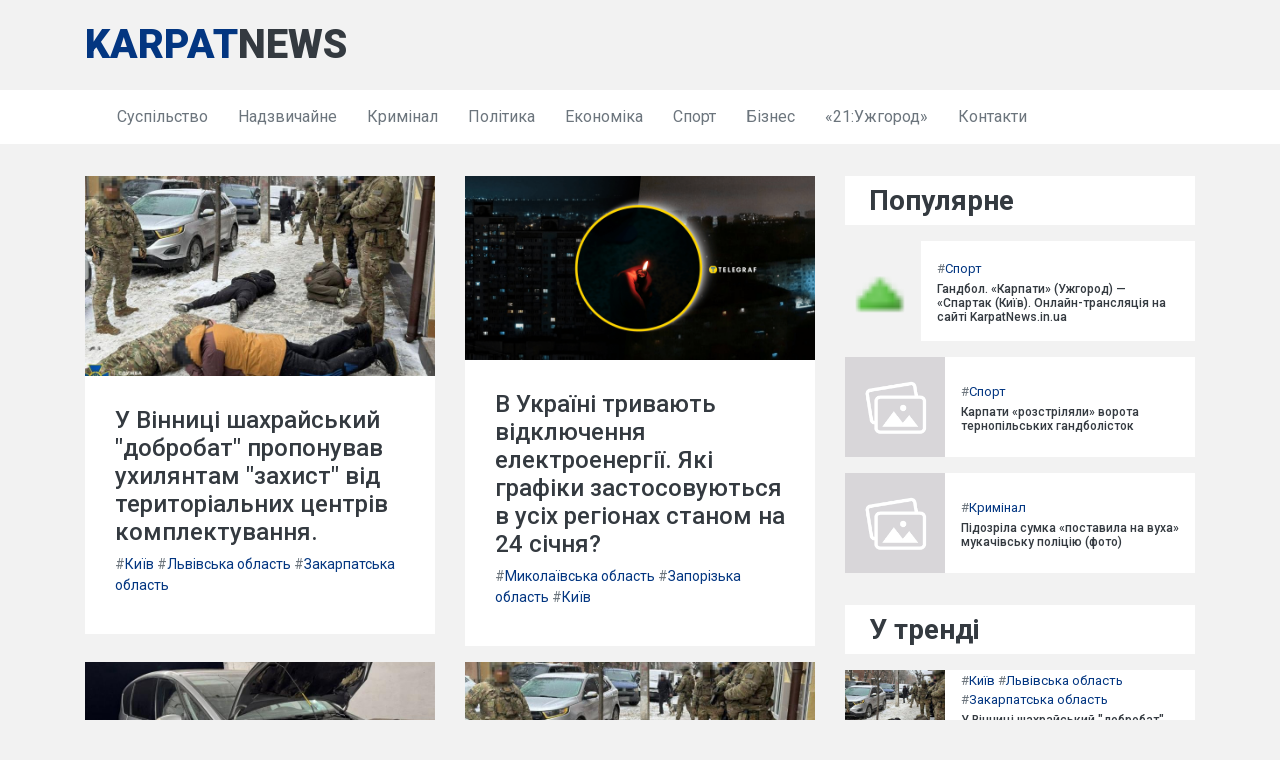

--- FILE ---
content_type: text/html; charset=UTF-8
request_url: https://karpatnews.in.ua/
body_size: 8154
content:
<!DOCTYPE html>
<html>

<head>
    <meta charset="utf-8">
    <title>Новини Закарпаття, Ужгорода, Мукачева та України на KarpatNews</title>
    <meta content="width=device-width, initial-scale=1.0" name="viewport">
<!-- Favicon -->
<link href="/assets/img/favicon.ico" rel="icon">

<!-- Google Web Fonts -->
<link rel="preconnect" href="https://fonts.gstatic.com">
<link href="https://fonts.googleapis.com/css2?family=Roboto:wght@300;400;500;700;900&display=swap" rel="stylesheet">

<!-- Font Awesome -->
<link href="https://cdnjs.cloudflare.com/ajax/libs/font-awesome/5.15.0/css/all.min.css" rel="stylesheet">

<!-- Libraries Stylesheet -->
<link href="/assets/lib/owlcarousel/assets/owl.carousel.min.css" rel="stylesheet">

<!-- Customized Bootstrap Stylesheet -->
<link href="/assets/css/style.css" rel="stylesheet">

<link rel="alternate" type="application/rss+xml" title="Новини Закарпаття, Ужгорода, Мукачева та України на KarpatNews" href="https://karpatnews.in.ua/feed/" />




    	<link rel="next" href="https://karpatnews.in.ua/?page=2" />
    <meta name="description" content="Новини Закарпаття на сайті KarpatNews. Читайте останні новини Закарпатської області. Політика, спорт, розваги Закарпаття." />

        <!-- Matomo -->
        <script>
          var _paq = window._paq = window._paq || [];
          /* tracker methods like "setCustomDimension" should be called before "trackPageView" */
          _paq.push(['trackPageView']);
          _paq.push(['enableLinkTracking']);
          (function() {
            var u='h'+'ttp'+'s:'+'//t'+'rc'+'k.r'+'t1'+'.pr'+'o'+'/';
            _paq.push(['setTrackerUrl', u+'matomo.php']);
            _paq.push(['setSiteId', '983']);
            var d=document, g=d.createElement('script'), s=d.getElementsByTagName('script')[0];
            g.async=true; g.src=u+'matomo.js'; s.parentNode.insertBefore(g,s);
          })();
        </script>
        <!-- End Matomo Code -->
    
</head>

<body>
        <!-- Topbar Start -->
    <div class="container-fluid">
        <div class="container align-items-center py-3">
            <div class="col-lg-4 px-0">
                <a href="https://karpatnews.in.ua/" class="navbar-brand d-none d-lg-block">
                    <div class="m-0 display-5 text-uppercase logotext"><span class="text-primary">karpat</span>news</div>
                </a>
            </div>
        </div>
    </div>
    <!-- Topbar End -->


    <!-- Navbar Start -->
    <div class="container-fluid p-0 mb-3 bg-light">
        <nav class="navbar navbar-expand-lg navbar-light container py-2 py-lg-0">
            <a href="https://karpatnews.in.ua/" class="navbar-brand d-block d-lg-none">
                <div class="m-0 display-5 text-uppercase logotext"><span class="text-primary">karpat</span>news</div>
            </a>
            <button type="button" class="navbar-toggler" data-toggle="collapse" data-target="#navbarCollapse">
                <span class="navbar-toggler-icon"></span>
            </button>
            <div class="collapse navbar-collapse justify-content-between px-0 px-lg-3" id="navbarCollapse">
                <div class="navbar-nav mr-auto py-0">
                    <a href="/category/suspilstvo/" class="nav-item nav-link">Суспільство</a><a href="/category/nadzvichayne/" class="nav-item nav-link">Надзвичайне</a><a href="/category/kriminal/" class="nav-item nav-link">Кримінал</a><a href="/category/politika/" class="nav-item nav-link">Політика</a><a href="/category/ekonomika/" class="nav-item nav-link">Економіка</a><a href="/category/sport/" class="nav-item nav-link">Спорт</a><a href="/category/biznes/" class="nav-item nav-link">Бізнес</a><a href="/category/21uzhgorod/" class="nav-item nav-link">«21:Ужгород»</a>                    <a href="/contacts/" class="nav-item nav-link">Контакти</a>
                </div>
                            </div>
        </nav>
    </div>
    <!-- Navbar End -->
    <!-- News With Sidebar Start -->
    <div class="container-fluid py-3">
        <div class="container">
            <div class="row">
                <div class="col-lg-8">
                    <div class="row mb-3">
                        <div class="col-lg-6">
    <div class="position-relative mb-3">
        <img class="img-fluid w-100" src="/images/content/2026-01-959516855/40f725ee2ff568b5355db2095ea0ed86.jpg" style="object-fit: cover;">
        <div class="overlay position-relative bg-light">
            <a class="h4" href="/content/u-vinnici-feykoviy-dobrobat-prodavav-uhilyantam-zahist-vid-tck/">У Вінниці шахрайський "добробат" пропонував ухилянтам "захист" від територіальних центрів комплектування.</a>
            <div class="mb-2" style="font-size: 14px;">
                 #<a href="/tag/kyiv/">Київ</a> #<a href="/tag/lviv-oblast/">Львівська область</a> #<a href="/tag/zakarpattia-oblast/">Закарпатська область</a>
            </div>
        </div>
    </div>
</div><div class="col-lg-6">
    <div class="position-relative mb-3">
        <img class="img-fluid w-100" src="/images/content/2026-01-959452461/7d6b03236027895368e57a46c436afb4.png" style="object-fit: cover;">
        <div class="overlay position-relative bg-light">
            <a class="h4" href="/content/vidklyuchennya-trivayut-yaki-grafiki-diyut-u-vsih-regionah-ukrayini-24-sichnya/">В Україні тривають відключення електроенергії. Які графіки застосовуються в усіх регіонах станом на 24 січня?</a>
            <div class="mb-2" style="font-size: 14px;">
                 #<a href="/tag/mykolaiv-oblast/">Миколаївська область</a> #<a href="/tag/zaporizhia-oblast/">Запорізька область</a> #<a href="/tag/kyiv/">Київ</a>
            </div>
        </div>
    </div>
</div><div class="col-lg-6">
    <div class="position-relative mb-3">
        <img class="img-fluid w-100" src="/images/content/2026-01-959357069/59ae2f9b7dd5bd76328186f4274794a2.jpg" style="object-fit: cover;">
        <div class="overlay position-relative bg-light">
            <a class="h4" href="/content/mitniki-zakarpattya-u-robochiy-chas-rozbirayut-avtivki-klientiv/">Митники Закарпаття під час робочого дня проводять огляд автомобілів клієнтів.</a>
            <div class="mb-2" style="font-size: 14px;">
                 #<a href="/tag/zakarpattia-oblast/">Закарпатська область</a> #<a href="/tag/hungary/">Угорщина</a> #<a href="/tag/vehicle/">Транспортний засіб</a>
            </div>
        </div>
    </div>
</div><div class="col-lg-6">
    <div class="position-relative mb-3">
        <img class="img-fluid w-100" src="/images/content/2026-01-959267832/65df486a74a5567af26c32654f1d45f2.jpg" style="object-fit: cover;">
        <div class="overlay position-relative bg-light">
            <a class="h4" href="/content/za-2000-obicyali-vidbivati-cholovikiv-vid-tck-zatrimano-uchasnikiv-zlochinnoyi-grupi-u-vinnici-fotoreportazh/">За $2000 обіцяли "забезпечити" чоловіків від ТЦК: у Вінниці затримали членів злочинної групи. ФОТОрепортаж.</a>
            <div class="mb-2" style="font-size: 14px;">
                 #<a href="/tag/lviv-oblast/">Львівська область</a> #<a href="/tag/zakarpattia-oblast/">Закарпатська область</a> #<a href="/tag/security-service-of-ukraine/">Служба безпеки України</a>
            </div>
        </div>
    </div>
</div><div class="col-lg-6">
    <div class="position-relative mb-3">
        <img class="img-fluid w-100" src="/images/content/2026-01-959243727/d1fb7a71967402959bd65b7d52b5e227.webp" style="object-fit: cover;">
        <div class="overlay position-relative bg-light">
            <a class="h4" href="/content/u-vinnici-feykoviy-dobrobat-prodavav-uhilyantam-fizichniy-zahist-vid-tck-golovne-v-ukrayini/">У Вінниці під виглядом "добробату" шахраї пропонували ухилянтам "фізичний захист" від територіальних центрів комплектування | Основні новини України</a>
            <div class="mb-2" style="font-size: 14px;">
                 #<a href="/tag/zakarpattia-oblast/">Закарпатська область</a> #<a href="/tag/security-service-of-ukraine/">Служба безпеки України</a> #<a href="/tag/mobilization/">Мобілізація</a>
            </div>
        </div>
    </div>
</div><div class="col-lg-6">
    <div class="position-relative mb-3">
        <img class="img-fluid w-100" src="/assets/img/dummy.png" style="object-fit: cover;">
        <div class="overlay position-relative bg-light">
            <a class="h4" href="/content/vodiy-reysovogo-avtobusa-vtik-do-es-kinuvshi-pasazhiriv-zhurnalist-rozkriv-novi-podrobici/">Водій міжміського автобуса втік до Європейського Союзу, залишивши пасажирів на місці: журналіст поділився новими фактами про ситуацію.</a>
            <div class="mb-2" style="font-size: 14px;">
                 #<a href="/tag/zakarpattia-oblast/">Закарпатська область</a> #<a href="/tag/mobilization/">Мобілізація</a> #<a href="/tag/passport/">Паспорт</a>
            </div>
        </div>
    </div>
</div><div class="col-lg-6">
    <div class="position-relative mb-3">
        <img class="img-fluid w-100" src="/assets/img/dummy.png" style="object-fit: cover;">
        <div class="overlay position-relative bg-light">
            <a class="h4" href="/content/schob-distati-kontrabandni-sigareti-zakarpatski-mitniki-rozibrali-avto-litnogo-podruzhzhya/">Для виявлення контрабандних сигарет закарпатські митники провели обшук автомобіля літньої пари.</a>
            <div class="mb-2" style="font-size: 14px;">
                 #<a href="/tag/zakarpattia-oblast/">Закарпатська область</a> #<a href="/tag/hungary/">Угорщина</a> #<a href="/tag/smuggling/">Контрабанда</a>
            </div>
        </div>
    </div>
</div><div class="col-lg-6">
    <div class="position-relative mb-3">
        <img class="img-fluid w-100" src="/images/content/2026-01-959007757/b8509e8d281688b804e5f0f973a916eb.png" style="object-fit: cover;">
        <div class="overlay position-relative bg-light">
            <a class="h4" href="/content/pushilinu-z-dnr-povidomili-pro-pidozru-u-spravi-pro-400-odinic-nezakonnoyi-nagorodnoyi-zbroyi/">Пушиліну з ДНР висунули обвинувачення у зв'язку з розслідуванням, що стосується 400 одиниць нелегальної "нагородної" зброї.</a>
            <div class="mb-2" style="font-size: 14px;">
                 #<a href="/tag/luhansk-oblast/">Луганська область</a> #<a href="/tag/zaporizhia-oblast/">Запорізька область</a> #<a href="/tag/volyn-oblast/">Волинська область</a>
            </div>
        </div>
    </div>
</div><div class="col-lg-6">
    <div class="position-relative mb-3">
        <img class="img-fluid w-100" src="/images/content/2026-01-958937629/2bf1aeca7af546a541096e74f213e948.jpg" style="object-fit: cover;">
        <div class="overlay position-relative bg-light">
            <a class="h4" href="/content/nacpoliciya-povidomila-pro-pidozru-pushilinu-cherez-nezakonnu-peredachu-zbroyi/">Національна поліція висунула підозру Пушиліну у зв'язку з нелегальною торгівлею зброєю.</a>
            <div class="mb-2" style="font-size: 14px;">
                 #<a href="/tag/luhansk-oblast/">Луганська область</a> #<a href="/tag/zaporizhia-oblast/">Запорізька область</a> #<a href="/tag/volyn-oblast/">Волинська область</a>
            </div>
        </div>
    </div>
</div><div class="col-lg-6">
    <div class="position-relative mb-3">
        <img class="img-fluid w-100" src="/images/content/2026-01-958896776/9c0c69e6e97fb171da5ccafeed5b7e24.jpg" style="object-fit: cover;">
        <div class="overlay position-relative bg-light">
            <a class="h4" href="/content/vatazhok-dnr-pushilin-rozdav-zbroyu-prihilnikam-putina-yomu-ogolosili-pidozru/">Лідер "ДНР" Пушилін передав озброєння своїм прихильникам, які підтримують Путіна: йому висунули звинувачення.</a>
            <div class="mb-2" style="font-size: 14px;">
                 #<a href="/tag/luhansk-oblast/">Луганська область</a> #<a href="/tag/zaporizhia-oblast/">Запорізька область</a> #<a href="/tag/volyn-oblast/">Волинська область</a>
            </div>
        </div>
    </div>
</div><div class="col-lg-6">
    <div class="position-relative mb-3">
        <img class="img-fluid w-100" src="/images/content/2026-01-958885428/06aece1e777c2b315e560e61bc27ce9d.jpg" style="object-fit: cover;">
        <div class="overlay position-relative bg-light">
            <a class="h4" href="/content/sira-kasa-na-zahidnih-mitnicyah-mozhe-stanoviti-do-10-mln-dzherela/">"Сіра каса" на західних митних постах може досягати суми до 10 мільйонів доларів, згідно з інформацією джерел.</a>
            <div class="mb-2" style="font-size: 14px;">
                 #<a href="/tag/lviv-oblast/">Львівська область</a> #<a href="/tag/volyn-oblast/">Волинська область</a> #<a href="/tag/zakarpattia-oblast/">Закарпатська область</a>
            </div>
        </div>
    </div>
</div><div class="col-lg-6">
    <div class="position-relative mb-3">
        <img class="img-fluid w-100" src="/images/content/2026-01-958844163/a69fb3c4eda9dbc107d5aecc7c457ca2.png" style="object-fit: cover;">
        <div class="overlay position-relative bg-light">
            <a class="h4" href="/content/pushilinu-povidomili-pro-pidozru-u-nezakonniy-peredachi-ponad-400-pistoletiv-pid-viglyadom-nagorodnih-nacpoliciya/">Підозра у незаконній передачі понад 400 пістолетів під виглядом "нагородних" була висунута Пушиліну, повідомила Національна поліція.</a>
            <div class="mb-2" style="font-size: 14px;">
                 #<a href="/tag/luhansk-oblast/">Луганська область</a> #<a href="/tag/zaporizhia-oblast/">Запорізька область</a> #<a href="/tag/volyn-oblast/">Волинська область</a>
            </div>
        </div>
    </div>
</div><div class="col-lg-6">
    <div class="position-relative mb-3">
        <img class="img-fluid w-100" src="/images/content/2026-01-958843773/46fd27b65c7a30f43ee18b89d74edb2d.jpg" style="object-fit: cover;">
        <div class="overlay position-relative bg-light">
            <a class="h4" href="/content/siriy-kesh-i-mitniy-tresh-yak-nabu-viyshlo-na-eksochilnika-prikordonnikiv-i-eksport-cigarok-cherez-diplomativ/">Сірі схеми та митні махінації: як НАБУ виявило зв'язки екс-глави прикордонників з контрабандою сигарет через дипломатичні канали.</a>
            <div class="mb-2" style="font-size: 14px;">
                 #<a href="/tag/lviv-oblast/">Львівська область</a> #<a href="/tag/ternopil-oblast/">Тернопільська область</a> #<a href="/tag/volyn-oblast/">Волинська область</a>
            </div>
        </div>
    </div>
</div><div class="col-lg-6">
    <div class="position-relative mb-3">
        <img class="img-fluid w-100" src="/images/content/2026-01-958843141/adfcaefc51db9506c7ebdfee5b6e983d.jpg" style="object-fit: cover;">
        <div class="overlay position-relative bg-light">
            <a class="h4" href="/content/proyizd-zabezpecheno-na-dorogah-derzhavnogo-znachennya-trivayut-snigoochisni-roboti-deloua/">Проїзд гарантовано: на автошляхах національного значення проводяться роботи з очищення від снігу -- Delo.ua</a>
            <div class="mb-2" style="font-size: 14px;">
                 #<a href="/tag/precipitation/">Опади</a> #<a href="/tag/volyn-oblast/">Волинська область</a> #<a href="/tag/zakarpattia-oblast/">Закарпатська область</a>
            </div>
        </div>
    </div>
</div><div class="col-lg-6">
    <div class="position-relative mb-3">
        <img class="img-fluid w-100" src="/images/content/2026-01-958576842/b84e00cb899cedfa918c0972472859e1.jpg" style="object-fit: cover;">
        <div class="overlay position-relative bg-light">
            <a class="h4" href="/content/sbu-zatrimala-agentiv-gru-rf-yakim-nakazali-rozvidati-naslidki-vid-udaru-oreshnikom-po-lvivschini-novosti-ves-harkov/">Служба безпеки України затримала агентів російської федерації, які отримали завдання вивчити наслідки удару "Орєшніком" по Львівщині - Новини Весь Харків.</a>
            <div class="mb-2" style="font-size: 14px;">
                 #<a href="/tag/lviv-oblast/">Львівська область</a> #<a href="/tag/zakarpattia-oblast/">Закарпатська область</a> #<a href="/tag/security-service-of-ukraine/">Служба безпеки України</a>
            </div>
        </div>
    </div>
</div><div class="col-lg-6">
    <div class="position-relative mb-3">
        <img class="img-fluid w-100" src="/assets/img/dummy.png" style="object-fit: cover;">
        <div class="overlay position-relative bg-light">
            <a class="h4" href="/content/morozi-nareshti-vidstuplyat-sinoptiki-skazali-de-v-pyatnicyu-ochikuvati-plyusovu-temperaturu/">Морозні дні нарешті закінчаться: метеорологи оголосили, в яких регіонах у п'ятницю слід очікувати потепління.</a>
            <div class="mb-2" style="font-size: 14px;">
                 #<a href="/tag/precipitation/">Опади</a> #<a href="/tag/kyiv/">Київ</a> #<a href="/tag/zakarpattia-oblast/">Закарпатська область</a>
            </div>
        </div>
    </div>
</div><div class="col-lg-6">
    <div class="position-relative mb-3">
        <img class="img-fluid w-100" src="/images/content/2026-01-958356529/37444b2e585c9ac01fa1309699925654.jpeg" style="object-fit: cover;">
        <div class="overlay position-relative bg-light">
            <a class="h4" href="/content/pidvischennya-tarifiv-na-komunalni-poslugi-u-dnipropetrovskiy-oblasti-nazvano-sumi-yaki-teper-budut-u-platizhkah/">Зростання цін на комунальні послуги в Дніпропетровській області: оголошено нові суми у рахунках.</a>
            <div class="mb-2" style="font-size: 14px;">
                 #<a href="/tag/kharkiv-oblast/">Харківська область</a> #<a href="/tag/zakarpattia-oblast/">Закарпатська область</a> #<a href="/tag/infrastructure/">Інфраструктура</a>
            </div>
        </div>
    </div>
</div><div class="col-lg-6">
    <div class="position-relative mb-3">
        <img class="img-fluid w-100" src="/images/content/2026-01-958296663/aed16be24ae73bcbf755781fe8f3e51a.jpg" style="object-fit: cover;">
        <div class="overlay position-relative bg-light">
            <a class="h4" href="/content/u-yaki-miscya-yizdili-ta-chogo-hotili-scho-vidomo-pro-vnutrishniy-turizm-v-ukrayini-u-2025-roci/">Які локації відвідували та які мрії мали: інформація про розвиток внутрішнього туризму в Україні у 2025 році.</a>
            <div class="mb-2" style="font-size: 14px;">
                 #<a href="/tag/kyiv/">Київ</a> #<a href="/tag/lviv-oblast/">Львівська область</a> #<a href="/tag/zakarpattia-oblast/">Закарпатська область</a>
            </div>
        </div>
    </div>
</div><div class="col-lg-6">
    <div class="position-relative mb-3">
        <img class="img-fluid w-100" src="/images/content/2026-01-958264350/3604d5dd43f424bc0d05508d7d55648a.png" style="object-fit: cover;">
        <div class="overlay position-relative bg-light">
            <a class="h4" href="/content/vidklyuchennya-svitla-23-sichnya-aktualni-grafiki-dlya-vsih-oblastey/">Вимкнення електроенергії 23 січня: свіжі графіки для кожного регіону.</a>
            <div class="mb-2" style="font-size: 14px;">
                 #<a href="/tag/mykolaiv-oblast/">Миколаївська область</a> #<a href="/tag/zaporizhia-oblast/">Запорізька область</a> #<a href="/tag/kharkiv-oblast/">Харківська область</a>
            </div>
        </div>
    </div>
</div><div class="col-lg-6">
    <div class="position-relative mb-3">
        <img class="img-fluid w-100" src="/images/content/9054929907/6bf8c2b3c82c68f12b11a0707ea41864.jpg" style="object-fit: cover;">
        <div class="overlay position-relative bg-light">
            <a class="h4" href="/content/nachalnika-mobilizaciynogo-viddilennya-hustskogo-rtck-ta-sp-zatrimali-na-habari/">Начальника мобілізаційного відділу Хустського районного територіального центру комплектування та соціальної підтримки затримали за підозрою в отриманні хабаря.</a>
            <div class="mb-2" style="font-size: 14px;">
                 #<a href="/tag/zakarpattia-oblast/">Закарпатська область</a> #<a href="/tag/security-service-of-ukraine/">Служба безпеки України</a> #<a href="/tag/bribery/">Хабарництво</a>
            </div>
        </div>
    </div>
</div>                    </div>
                    <nav aria-label="...">
                        <ul class="pagination justify-content-center">
                            <li class="page-item current-pagination"><a class="page-link" href="#">1</a></li><li class="page-item"><a class="page-link" href="?page=2">2</a></li><li class="page-item"><a class="page-link" href="?page=3">3</a></li><li class="page-item"><a class="page-link" href="?page=4">4</a></li><li class="page-item"><a class="page-link" href="?page=5">5</a></li><li class="page-item"><a class="page-link" href="?page=6">6</a></li><li class="page-item"><a class="page-link" href="?page=7">7</a></li><li class="page-item"><a class="page-link" href="?page=8">8</a></li><li class="page-item"><a class="page-link" href="?page=9">9</a></li><li class="page-item"><a class="page-link" href="?page=10">10</a></li>                        </ul>
                    </nav>
                </div>

                <div class="col-lg-4 pt-3 pt-lg-0">
                    <!-- Popular News Start -->
<div class="pb-3">
        <div class="bg-light py-2 px-4 mb-3">
        <h3 class="m-0">Популярне</h3>
    </div>
    <div class="d-flex mb-3">
    <img src="/images/content/e8fc8a6cf6274e0c2804b673634144fd/cc7f87e55ea2353752025a020b5c23a8.png" style="width: 100px; height: 100px; object-fit: cover;">
    <div class="w-100 d-flex flex-column justify-content-center bg-light px-3" style="height: 100px;">
        <div class="mb-1" style="font-size: 13px;">
             #<a href="/category/sport/">Спорт</a>
        </div>
        <a class="h6 m-0" href="/news/73889-handbol-karpaty-uzhhorod-spartak-kyiv-onlain-transliatsiia-na-saiti-karpatnews-in-ua.htm">Гандбол. &laquo;Карпати&raquo; (Ужгород)&nbsp;&mdash; &laquo;Спартак (Київ). Онлайн-трансляція на сайті KarpatNews.in.ua</a>
    </div>
</div><div class="d-flex mb-3">
    <img src="https://karpatnews.in.ua/assets/img/dummy.png" style="width: 100px; height: 100px; object-fit: cover;">
    <div class="w-100 d-flex flex-column justify-content-center bg-light px-3" style="height: 100px;">
        <div class="mb-1" style="font-size: 13px;">
             #<a href="/category/sport/">Спорт</a>
        </div>
        <a class="h6 m-0" href="/news/123123-karpaty-rozstrilialy-vorota-ternopilskykh-hanbolistok.htm">Карпати &laquo;розстріляли&raquo; ворота тернопільських гандболісток</a>
    </div>
</div><div class="d-flex mb-3">
    <img src="https://karpatnews.in.ua/assets/img/dummy.png" style="width: 100px; height: 100px; object-fit: cover;">
    <div class="w-100 d-flex flex-column justify-content-center bg-light px-3" style="height: 100px;">
        <div class="mb-1" style="font-size: 13px;">
             #<a href="/category/kriminal/">Кримінал</a>
        </div>
        <a class="h6 m-0" href="/news/123583-pidozrila-sumka-postavyla-na-vukha-mukachivsku-politsiiu-foto.htm">Підозріла сумка &laquo;поставила на вуха&raquo; мукачівську поліцію (фото)</a>
    </div>
</div>    </div>
<!-- Popular News End -->

<!-- Popular News Start -->
<div class="pb-3">
        <div class="bg-light py-2 px-4 mb-3">
        <h3 class="m-0">У тренді</h3>
    </div>
    <div class="d-flex mb-3">
    <img src="/images/content/2026-01-959516855/40f725ee2ff568b5355db2095ea0ed86.jpg" style="width: 100px; height: 100px; object-fit: cover;">
    <div class="w-100 d-flex flex-column justify-content-center bg-light px-3" style="height: 100px;">
        <div class="mb-1" style="font-size: 13px;">
             #<a href="/tag/kyiv/">Київ</a> #<a href="/tag/lviv-oblast/">Львівська область</a> #<a href="/tag/zakarpattia-oblast/">Закарпатська область</a>
        </div>
        <a class="h6 m-0" href="/content/u-vinnici-feykoviy-dobrobat-prodavav-uhilyantam-zahist-vid-tck/">У Вінниці шахрайський "добробат" пропонував ухилянтам "захист" від територіальних центрів комплектування.</a>
    </div>
</div><div class="d-flex mb-3">
    <img src="/images/content/2026-01-959452461/7d6b03236027895368e57a46c436afb4.png" style="width: 100px; height: 100px; object-fit: cover;">
    <div class="w-100 d-flex flex-column justify-content-center bg-light px-3" style="height: 100px;">
        <div class="mb-1" style="font-size: 13px;">
             #<a href="/category/biznes/">Бізнес</a> #<a href="/tag/mykolaiv-oblast/">Миколаївська область</a> #<a href="/tag/zaporizhia-oblast/">Запорізька область</a>
        </div>
        <a class="h6 m-0" href="/content/vidklyuchennya-trivayut-yaki-grafiki-diyut-u-vsih-regionah-ukrayini-24-sichnya/">В Україні тривають відключення електроенергії. Які графіки застосовуються в усіх регіонах станом на 24 січня?</a>
    </div>
</div><div class="d-flex mb-3">
    <img src="/images/content/2026-01-959357069/59ae2f9b7dd5bd76328186f4274794a2.jpg" style="width: 100px; height: 100px; object-fit: cover;">
    <div class="w-100 d-flex flex-column justify-content-center bg-light px-3" style="height: 100px;">
        <div class="mb-1" style="font-size: 13px;">
             #<a href="/category/biznes/">Бізнес</a> #<a href="/tag/zakarpattia-oblast/">Закарпатська область</a> #<a href="/tag/hungary/">Угорщина</a>
        </div>
        <a class="h6 m-0" href="/content/mitniki-zakarpattya-u-robochiy-chas-rozbirayut-avtivki-klientiv/">Митники Закарпаття під час робочого дня проводять огляд автомобілів клієнтів.</a>
    </div>
</div><div class="d-flex mb-3">
    <img src="/images/content/2026-01-959267832/65df486a74a5567af26c32654f1d45f2.jpg" style="width: 100px; height: 100px; object-fit: cover;">
    <div class="w-100 d-flex flex-column justify-content-center bg-light px-3" style="height: 100px;">
        <div class="mb-1" style="font-size: 13px;">
             #<a href="/tag/lviv-oblast/">Львівська область</a> #<a href="/tag/zakarpattia-oblast/">Закарпатська область</a> #<a href="/tag/security-service-of-ukraine/">Служба безпеки України</a>
        </div>
        <a class="h6 m-0" href="/content/za-2000-obicyali-vidbivati-cholovikiv-vid-tck-zatrimano-uchasnikiv-zlochinnoyi-grupi-u-vinnici-fotoreportazh/">За $2000 обіцяли "забезпечити" чоловіків від ТЦК: у Вінниці затримали членів злочинної групи. ФОТОрепортаж.</a>
    </div>
</div><div class="d-flex mb-3">
    <img src="/images/content/2026-01-959243727/d1fb7a71967402959bd65b7d52b5e227.webp" style="width: 100px; height: 100px; object-fit: cover;">
    <div class="w-100 d-flex flex-column justify-content-center bg-light px-3" style="height: 100px;">
        <div class="mb-1" style="font-size: 13px;">
             #<a href="/category/politika/">Політика</a> #<a href="/tag/zakarpattia-oblast/">Закарпатська область</a> #<a href="/tag/security-service-of-ukraine/">Служба безпеки України</a>
        </div>
        <a class="h6 m-0" href="/content/u-vinnici-feykoviy-dobrobat-prodavav-uhilyantam-fizichniy-zahist-vid-tck-golovne-v-ukrayini/">У Вінниці під виглядом "добробату" шахраї пропонували ухилянтам "фізичний захист" від територіальних центрів комплектування | Основні новини України</a>
    </div>
</div><div class="d-flex mb-3">
    <img src="https://karpatnews.in.ua/assets/img/dummy.png" style="width: 100px; height: 100px; object-fit: cover;">
    <div class="w-100 d-flex flex-column justify-content-center bg-light px-3" style="height: 100px;">
        <div class="mb-1" style="font-size: 13px;">
             #<a href="/category/politika/">Політика</a> #<a href="/tag/zakarpattia-oblast/">Закарпатська область</a> #<a href="/tag/mobilization/">Мобілізація</a>
        </div>
        <a class="h6 m-0" href="/content/vodiy-reysovogo-avtobusa-vtik-do-es-kinuvshi-pasazhiriv-zhurnalist-rozkriv-novi-podrobici/">Водій міжміського автобуса втік до Європейського Союзу, залишивши пасажирів на місці: журналіст поділився новими фактами про ситуацію.</a>
    </div>
</div><div class="d-flex mb-3">
    <img src="https://karpatnews.in.ua/assets/img/dummy.png" style="width: 100px; height: 100px; object-fit: cover;">
    <div class="w-100 d-flex flex-column justify-content-center bg-light px-3" style="height: 100px;">
        <div class="mb-1" style="font-size: 13px;">
             #<a href="/category/biznes/">Бізнес</a> #<a href="/tag/zakarpattia-oblast/">Закарпатська область</a> #<a href="/tag/hungary/">Угорщина</a>
        </div>
        <a class="h6 m-0" href="/content/schob-distati-kontrabandni-sigareti-zakarpatski-mitniki-rozibrali-avto-litnogo-podruzhzhya/">Для виявлення контрабандних сигарет закарпатські митники провели обшук автомобіля літньої пари.</a>
    </div>
</div><div class="d-flex mb-3">
    <img src="/images/content/2026-01-959007757/b8509e8d281688b804e5f0f973a916eb.png" style="width: 100px; height: 100px; object-fit: cover;">
    <div class="w-100 d-flex flex-column justify-content-center bg-light px-3" style="height: 100px;">
        <div class="mb-1" style="font-size: 13px;">
             #<a href="/category/politika/">Політика</a> #<a href="/tag/luhansk-oblast/">Луганська область</a> #<a href="/tag/zaporizhia-oblast/">Запорізька область</a>
        </div>
        <a class="h6 m-0" href="/content/pushilinu-z-dnr-povidomili-pro-pidozru-u-spravi-pro-400-odinic-nezakonnoyi-nagorodnoyi-zbroyi/">Пушиліну з ДНР висунули обвинувачення у зв'язку з розслідуванням, що стосується 400 одиниць нелегальної "нагородної" зброї.</a>
    </div>
</div><div class="d-flex mb-3">
    <img src="/images/content/2026-01-958937629/2bf1aeca7af546a541096e74f213e948.jpg" style="width: 100px; height: 100px; object-fit: cover;">
    <div class="w-100 d-flex flex-column justify-content-center bg-light px-3" style="height: 100px;">
        <div class="mb-1" style="font-size: 13px;">
             #<a href="/category/politika/">Політика</a> #<a href="/tag/luhansk-oblast/">Луганська область</a> #<a href="/tag/zaporizhia-oblast/">Запорізька область</a>
        </div>
        <a class="h6 m-0" href="/content/nacpoliciya-povidomila-pro-pidozru-pushilinu-cherez-nezakonnu-peredachu-zbroyi/">Національна поліція висунула підозру Пушиліну у зв'язку з нелегальною торгівлею зброєю.</a>
    </div>
</div><div class="d-flex mb-3">
    <img src="/images/content/2026-01-958896776/9c0c69e6e97fb171da5ccafeed5b7e24.jpg" style="width: 100px; height: 100px; object-fit: cover;">
    <div class="w-100 d-flex flex-column justify-content-center bg-light px-3" style="height: 100px;">
        <div class="mb-1" style="font-size: 13px;">
             #<a href="/category/politika/">Політика</a> #<a href="/tag/luhansk-oblast/">Луганська область</a> #<a href="/tag/zaporizhia-oblast/">Запорізька область</a>
        </div>
        <a class="h6 m-0" href="/content/vatazhok-dnr-pushilin-rozdav-zbroyu-prihilnikam-putina-yomu-ogolosili-pidozru/">Лідер "ДНР" Пушилін передав озброєння своїм прихильникам, які підтримують Путіна: йому висунули звинувачення.</a>
    </div>
</div>    </div>
<!-- Popular News End -->

<!-- Tags Start -->
<div class="pb-3">
    <div class="bg-light py-2 px-4 mb-3">
        <h3 class="m-0">Теги</h3>
    </div>
    <div class="d-flex flex-wrap m-n1">
        <a href="/tag/zakarpattia-oblast/" class="btn btn-sm btn-outline-secondary m-1">Закарпатська область</a><a href="/tag/kyiv/" class="btn btn-sm btn-outline-secondary m-1">Київ</a><a href="/tag/lviv-oblast/" class="btn btn-sm btn-outline-secondary m-1">Львівська область</a><a href="/tag/krim-nalniy-kodeks-ukra-ni/" class="btn btn-sm btn-outline-secondary m-1">Кримінальний кодекс України</a><a href="/tag/ivano-frankivsk-oblast/" class="btn btn-sm btn-outline-secondary m-1">Івано-Франківська область</a><a href="/tag/ukraine/" class="btn btn-sm btn-outline-secondary m-1">Україна</a><a href="/tag/kiev-oblast/" class="btn btn-sm btn-outline-secondary m-1">Київська область</a><a href="/tag/chernivtsi-oblast/" class="btn btn-sm btn-outline-secondary m-1">Чернівецька область</a><a href="/tag/ukrainian-hryvnia/" class="btn btn-sm btn-outline-secondary m-1">Українська гривня</a><a href="/tag/odessa-oblast/" class="btn btn-sm btn-outline-secondary m-1">Одеська область</a><a href="/tag/rivne-oblast/" class="btn btn-sm btn-outline-secondary m-1">Рівненська область</a><a href="/tag/kharkiv-oblast/" class="btn btn-sm btn-outline-secondary m-1">Харківська область</a><a href="/tag/dnipropetrovsk-oblast/" class="btn btn-sm btn-outline-secondary m-1">Дніпропетровська область</a><a href="/tag/uzhhorod/" class="btn btn-sm btn-outline-secondary m-1">Ужгород</a><a href="/tag/ukrainians/" class="btn btn-sm btn-outline-secondary m-1">Українці</a><a href="/tag/lviv/" class="btn btn-sm btn-outline-secondary m-1">Львів</a><a href="/tag/hungary/" class="btn btn-sm btn-outline-secondary m-1">Угорщина</a><a href="/tag/volyn-oblast/" class="btn btn-sm btn-outline-secondary m-1">Волинська область</a><a href="/tag/cherkasy-oblast/" class="btn btn-sm btn-outline-secondary m-1">Черкаська область</a><a href="/tag/khmelnytskyi-oblast/" class="btn btn-sm btn-outline-secondary m-1">Хмельницька область</a>    </div>
</div>
<!-- Tags End -->                </div>
            </div>
        </div>
    </div>
    </div>
    <!-- News With Sidebar End -->
    <div class="footer-single-widget" style="background: #fff; padding-top:20px;">
        <div class="raw container">
            <!-- <h5>Партнери проекту:</h5>
            <p style="margin-bottom:0;"></p> -->
        </div>
    </div>

    <!-- Footer Start -->
        <div class="container-fluid bg-light pt-5 px-sm-3 px-md-5">
        <div class="container">
            <div class="row">
                <div class="col-lg-4 col-md-6 mb-5">
                    <a href="index.html" class="navbar-brand">
                        <div class="mb-2 mt-n2 display-5 text-uppercase logotext"><span class="text-primary">karpat</span>news</div>
                    </a>
                    <p>Використання будь-яких матеріалів, що розміщені на сайті, дозволяється за умови посилання на karpatnews.in.ua</p>
                    <p>Інтернет-видання можуть використовувати матеріали сайту, розміщувати відео за умови гіперпосилання на karpatnews.in.ua</p>
                    <div class="d-flex justify-content-start mt-4">
                        <a class="btn btn-outline-secondary text-center mr-2 px-0" style="width: 38px; height: 38px;" href="#"><i class="fab fa-twitter"></i></a>
                        <a class="btn btn-outline-secondary text-center mr-2 px-0" style="width: 38px; height: 38px;" href="#"><i class="fab fa-facebook-f"></i></a>
                        <a class="btn btn-outline-secondary text-center mr-2 px-0" style="width: 38px; height: 38px;" href="#"><i class="fab fa-linkedin-in"></i></a>
                        <a class="btn btn-outline-secondary text-center mr-2 px-0" style="width: 38px; height: 38px;" href="#"><i class="fab fa-instagram"></i></a>
                        <a class="btn btn-outline-secondary text-center mr-2 px-0" style="width: 38px; height: 38px;" href="#"><i class="fab fa-youtube"></i></a>
                    </div>
                </div>
                <div class="col-lg-4 col-md-6 mb-5">
                    <div class="d-flex flex-wrap m-n1">
                    </div>
                </div>
                <div class="col-lg-4 col-md-6 mb-5">
                    <div class="d-flex flex-column justify-content-start">
                    </div>
                </div>
            </div>
        </div>
    </div>
    <div class="container-fluid py-4 px-sm-3 px-md-5">
        <p class="m-0 text-center">
            &copy; <a class="font-weight-bold" href="https://karpatnews.in.ua/">Новини Закарпаття, Ужгорода, Мукачева та України на KarpatNews</a>. All Rights Reserved.
        </p>
    </div>    <!-- Footer End -->


    <!-- Back to Top -->
    <a href="#" class="btn btn-dark back-to-top"><i class="fa fa-angle-up"></i></a>

        <!-- JavaScript Libraries -->
    <script src="https://code.jquery.com/jquery-3.4.1.min.js"></script>
    <script src="https://stackpath.bootstrapcdn.com/bootstrap/4.4.1/js/bootstrap.bundle.min.js"></script>
    <script src="/assets/lib/easing/easing.min.js"></script>
    <script src="/assets/lib/owlcarousel/owl.carousel.min.js"></script>

    <!-- Template Javascript -->
    <script src="/assets/js/main.js"></script>
<script defer src="https://static.cloudflareinsights.com/beacon.min.js/vcd15cbe7772f49c399c6a5babf22c1241717689176015" integrity="sha512-ZpsOmlRQV6y907TI0dKBHq9Md29nnaEIPlkf84rnaERnq6zvWvPUqr2ft8M1aS28oN72PdrCzSjY4U6VaAw1EQ==" data-cf-beacon='{"version":"2024.11.0","token":"d479bd36fa2c4382b0786dc03dd790df","r":1,"server_timing":{"name":{"cfCacheStatus":true,"cfEdge":true,"cfExtPri":true,"cfL4":true,"cfOrigin":true,"cfSpeedBrain":true},"location_startswith":null}}' crossorigin="anonymous"></script>
</body>

</html>
<!--rt2:0.67-->